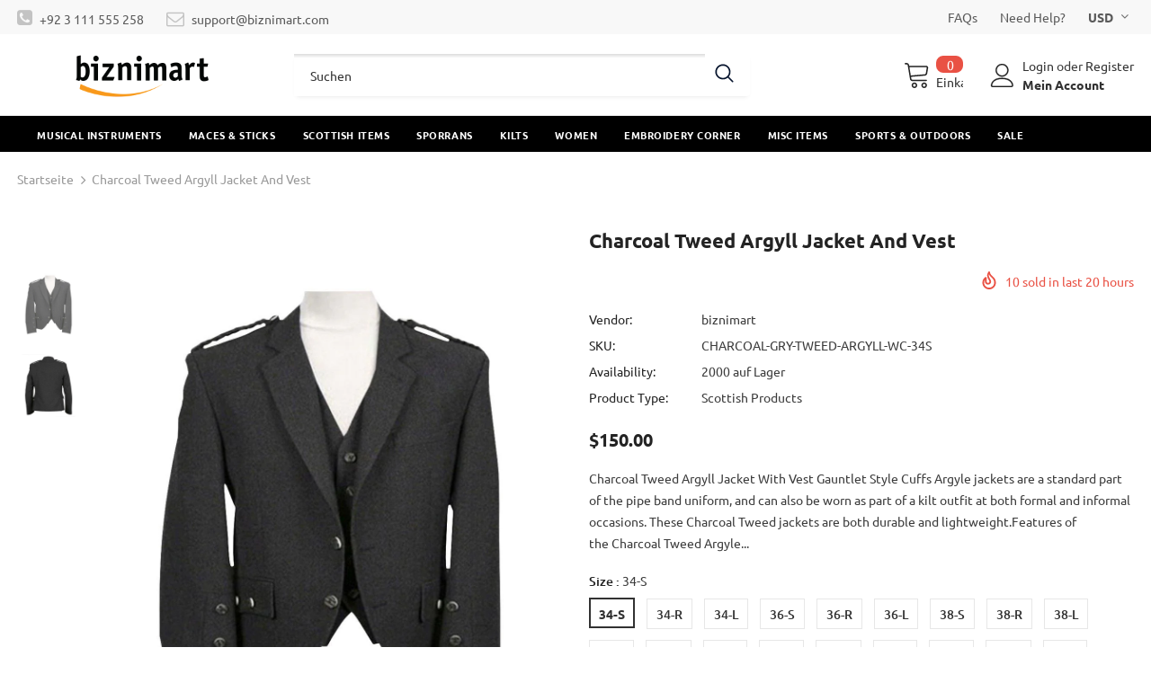

--- FILE ---
content_type: text/css
request_url: https://biznimart.com/cdn/shop/t/14/assets/footer-07.css?v=19457261069086938391649223759
body_size: 825
content:
.site-footer{text-align:center}.site-footer .footer-top{padding:65px 0 56px}.site-footer .foot-title{font-weight:500;font-size:var(--font_size_plus2);letter-spacing:normal;padding-bottom:20px}.site-footer.layout_style_2 .foot-title{text-transform:capitalize;font-weight:600;text-align:left;padding-bottom:18px}.site-footer .foot-link{padding:2px 0}.site-footer .col-footer ul li{margin-bottom:15px}.site-footer .footer-newsletter{max-width:600px;margin:0 auto}.site-footer.has-location .footer-newsletter{max-width:440px}.site-footer.layout_style_2 .footer-newsletter{margin:0}.site-footer .footer-newsletter .input-group-field{font-size:var(--font_size_plus2)}.site-footer.has-location .footer-newsletter .input-group-field{min-width:unset}.site-footer.layout_style_2 .footer-newsletter .input-group-field{margin-right:0}.site-footer .newsletter .input-group-field::-webkit-input-placeholder{font-size:var(--font_size_plus2)}.site-footer .newsletter .input-group-field::-moz-placeholder{font-size:var(--font_size_plus2)}.site-footer .newsletter .input-group-field:-ms-input-placeholder{font-size:var(--font_size_plus2)}.site-footer .newsletter .input-group-field:-moz-placeholder{font-size:var(--font_size_plus2)}.site-footer .footer-top .newsleter-col-inner,.site-footer .footer-top .location_info{display:inline-block;vertical-align:top;width:100%}.site-footer.layout_style_2 .col-footer ul,.site-footer.layout_style_2 .footer-top .location_info ul{text-align:left}.footer-7.layout_style_2 .col-footer ul li{margin-bottom:6px}.footer-7.layout_style_2 .footer-newsletter .input-group-field::-webkit-input-placeholder{text-transform:capitalize}.footer-7.layout_style_2 .footer-newsletter .input-group-field::-moz-placeholder{text-transform:capitalize}.footer-7.layout_style_2 .footer-newsletter .input-group-field::-ms-input-placeholder{text-transform:capitalize!important}.site-footer .location_info .text{margin-bottom:0;display:-webkit-box;display:-webkit-flex;display:-moz-flex;display:-ms-flexbox;display:flex;-ms-flex-align:center;-webkit-align-items:center;align-items:center;-ms-flex-pack:center;-webkit-justify-content:center;justify-content:center}.site-footer.layout_style_2 .location_info .text{-ms-flex-pack:flex-start;-webkit-justify-content:flex-start;justify-content:flex-start}.site-footer .location_info .text span{line-height:var(--font_size_plus14)}.site-footer .location_info .text:last-child{margin-top:15px}.site-footer .location_info .info-icon{font-size:var(--font_size_plus4);margin-right:12px;min-width:18px;color:var(--page_title_color);height:20px;margin-top:-1px}.site-footer .footer-newsletter .input-group{justify-content:center;flex-wrap:nowrap;padding:10px}.site-footer.layout_style_2 .footer-newsletter .input-group{padding:0}.site-footer .newsletter .input-group-field{width:100%;overflow:hidden;white-space:normal;display:-webkit-box;-webkit-line-clamp:1;text-overflow:ellipsis;-webkit-box-orient:vertical}.site-footer .newsletter .btn{font-size:var(--font_size_plus4);font-weight:400;height:70px;padding:0 10px!important;min-width:140px}.site-footer.layout_style_2 .newsletter .btn{min-width:120px;height:50px;text-transform:capitalize;font-weight:600;font-size:var(--font_size)}.site-footer.has-location .newsletter .btn{min-width:110px}.footer-newsletter input[type=checkbox]+label:before{width:25px;height:25px;background:0 0}.footer-newsletter input[type=checkbox]+label:after{width:16px;height:10px;left:4px}.site-footer .footer-newsletter .newsletter{margin-bottom:20px}.site-footer.layout_style_2 .footer-newsletter .newsletter{margin-bottom:34px}.site-footer .footer-newsletter .newsletter-des{margin-top:0;margin-bottom:23px;text-align:left}.site-footer.layout_style_2 .footer-newsletter .newsletter-des{font-weight:400;margin-bottom:15px}.site-footer .footer-newsletter .newsletter-des a{text-decoration:underline;text-underline-position:under}.site-footer .footer-newsletter .newsletter-des input{display:block;width:25px;height:25px;position:absolute;opacity:0;z-index:2;cursor:pointer}.site-footer.footer-7 .footer-newsletter .newsletter-des label{padding-top:2px;padding-left:40px;line-height:30px;max-width:520px}.site-footer .groups-block{justify-content:center}.site-footer.layout_style_2 .groups-block{justify-content:flex-start;text-align:left;margin-bottom:10px}.site-footer.layout_style_2 .groups-block .social-icons a{font-size:18px;width:auto;height:24px;line-height:24px}.site-footer.layout_style_2 .groups-block .social-icons li{width:auto;height:24px;margin-right:27px}.site-footer.layout_style_2 .groups-block .social-icons li:last-child{margin-right:0}.site-footer .col-footer ul li:last-child,.site-footer .footer-social{margin:0}.footer-bottom address{font-size:11px;line-height:20px;padding-bottom:36px;margin:0}.site-footer.layout_style_2 .footer-bottom{padding-bottom:57px}.site-footer.layout_style_2 .footer-bottom address{line-height:var(--font_size_plus14);padding-bottom:25px}@media (min-width: 768px){.site-footer .footer-top .newsleter-col-inner{padding-right:30px}.site-footer.has-location.layout_style_1 .footer-top .newsleter-col-inner{padding-right:15px}.site-footer.has-location .footer-top .newsleter-col{display:-ms-flexbox;display:-webkit-flex;display:flex;-ms-flex-pack:flex-start;-webkit-justify-content:flex-start;justify-content:flex-start}.site-footer.has-location .footer-top .newsleter-col-inner{max-width:440px;width:55%;-webkit-box-flex:0;-ms-flex:0 0 55%;flex:0 0 55%;max-width:55%}.site-footer .footer-top .location_info{padding-left:0;width:45%;-webkit-box-flex:0;-ms-flex:0 0 45%;flex:0 0 45%;max-width:45%}.site-footer.no-newsletter .footer-top .location_info{width:100%;-webkit-box-flex:0;-ms-flex:0 0 100%;flex:0 0 100%;max-width:100%}.site-footer.has-newsletter .footer-top .location_info{padding-left:30px}.site-footer.layout_style_1.has-location .footer-top .location_info{padding-left:15px}}@media (min-width: 992px) and (max-width: 1199px){.site-footer .footer-top .location_info{padding-left:0}.site-footer.has-newsletter .footer-top .location_info{padding-left:60px}}@media (min-width: 1200px){.site-footer .footer-top .newsleter-col.block-4{-webkit-box-flex:0;-ms-flex:0 0 49%;flex:0 0 49%;max-width:49%}.site-footer .footer-top .links-col.column-4{width:51%;-ms-flex:0 0 51%;flex:0 0 51%;max-width:51%}.site-footer.layout_style_2.no-location .footer-top .newsleter-col.block-4,.site-footer.no-newsletter .footer-top .newsleter-col.block-4{-webkit-box-flex:0;-ms-flex:0 0 40%;flex:0 0 40%;max-width:40%}.site-footer.layout_style_2.no-location .footer-top .links-col.column-4,.site-footer.no-newsletter .footer-top .links-col.column-4{-webkit-box-flex:0;-ms-flex:0 0 60%;flex:0 0 60%;max-width:60%}.site-footer.has-location .footer-top .newsleter-col-inner{width:58%}.site-footer .footer-top .newsleter-col-inner+.location_info{width:42%;-webkit-box-flex:0;-ms-flex:0 0 42%;flex:0 0 42%;max-width:42%}.site-footer .footer-top .location_info{padding-left:30px;padding-right:30px}}@media (min-width: 1200px) and (max-width: 1439px){.site-footer .footer-top .newsleter-col-inner{padding-left:10px;padding-right:20px}}@media (min-width: 1441px){.site-footer.has-location .newsletter .btn{min-width:120px}.site-footer.layout_style_2 .footer-top .location_info{padding-left:60px;padding-right:60px}.site-footer.layout_style_2 .footer-top .newsleter-col-inner{padding-right:60px}.site-footer.layout_style_2 .col-footer{padding-left:30px;padding-right:30px}.site-footer.layout_style_2 .footer-top .newsleter-col{padding-right:60px}}@media (max-width:1199px){.site-footer .footer-top{padding-bottom:10px}.site-footer .footer-top .newsleter-col{margin-bottom:20px}.site-footer.has-location .footer-top .newsleter-col{margin-bottom:35px}.site-footer.footer-7.no-location .footer-top .newsleter-col-inner{border-right:none}.site-footer.no-location .footer-top .newsleter-col-inner{padding-right:0}}@media (max-width: 767px){.site-footer .footer-top .location_info,.site-footer .footer-top .newsleter-col-inner{width:100%}.site-footer .groups-block{margin-bottom:10px}.footer-top .location_info .dropdow-mb{padding-bottom:13px;position:relative;padding-right:15px}.site-footer .location_info .dropdow-mb+ul{display:none;margin:10px 0 12px}.site-footer .location_info .dropdow-mb:after{content:"\f107";font-family:FontAwesome;font-weight:500;font-size:17px;text-rendering:auto;-webkit-font-smoothing:antialiased;-moz-osx-font-smoothing:grayscale;display:block;cursor:pointer;margin:0;padding:0;background:0 0;-webkit-transition:transform .3s linear;-moz-transition:transform .3s linear;-ms-transition:transform .3s linear;-o-transition:transform .3s linear;transition:transform .3s linear;position:absolute;right:0;top:1px}.site-footer .location_info .dropdow-mb.open:after{-moz-transform:rotate(180deg);-o-transform:rotate(180deg);-ms-transform:rotate(180deg);-webkit-transform:rotate(180deg);transform:rotate(180deg)}.site-footer.has-location .footer-top .newsleter-col{margin-bottom:10px}}@media (max-width:551px){.site-footer .newsletter .btn{height:50px}}
/*# sourceMappingURL=/cdn/shop/t/14/assets/footer-07.css.map?v=19457261069086938391649223759 */


--- FILE ---
content_type: application/javascript; charset=UTF-8
request_url: https://chat.mydashmetrics.com/script.js
body_size: 1507
content:
            const eventMethod = window.addEventListener
              ? "addEventListener"
              : "attachEvent";
            const eventer = window[eventMethod];
            const messageEvent = eventMethod === "attachEvent" ? "onmessage" : "message";

            const addTemporaryStyles = () => {
              removeTemporaryStyles();
              const styleSheet = document.head.querySelector("#DCChatBubbleStyles").sheet;
              styleSheet.insertRule(
                `
                @media screen and (max-width: 459px) {
                  .DC_Live_Chat{
                    width: 100% !important;
                    height: 100% !important;
                    padding:0 !important; 
                    overflow:hidden;
                    margin-bottom: 0px !important;
                    margin-right: 0px !important;
                    margin-left: 0px !important;
                  }
                }
                `,
                0
              );
              styleSheet.insertRule(
                `
                @media screen and (max-width: 459px) {
                  body *:not(iframe) {
                    display:none !important
                  }
                }
                `,
                1
              );
            };

            const removeTemporaryStyles = () => {
              const styleSheet = document.head.querySelector("#DCChatBubbleStyles").sheet;
              Array.from(styleSheet.rules).forEach(() => {
                styleSheet.deleteRule(Array.from(styleSheet.rules).length - 1);
              });
            };

            eventer(
              messageEvent,
              function (e) {
                const key = e.message ? "message" : "data";
                const data = e[key];
                const list = document.getElementById("custom-widget-chat");
                if (data?.action === "get-domain") {
                  list.style.display = `none`;
                  e.source.postMessage(
                    {
                      action: "parent-domain",
                      value: document.location.host,
                    },
                    "*"
                  );
                }
                //
                let timeoutId;

                const handleStyles = () => {
                  clearTimeout(timeoutId);

                  timeoutId = setTimeout(() => {
                    if (!data?.welcomeMessage) {
                      addTemporaryStyles();
                    } else {
                      removeTemporaryStyles();
                    }
                  }, 0);
                };
                //

                if (typeof data?.["chat-widget-loaded"] === "boolean") {
                  list.style.display = "block";
                  if (data?.["chat-widget-loaded"]) {
                    handleStyles();
                    list.style.width = "460px";
                    list.style.height = `calc(90px + ${data.height}px )`;
                  } else if (data?.["welcomeMessage"]) {
                    removeTemporaryStyles();
                    list.style.width = "300px";
                    list.style.height = data.height + "px";
                  } else {
                    removeTemporaryStyles();
                    list.style.width = "70px";
                    list.style.height = "70px";
                  }

                  list.style["margin-bottom"] = window.matchMedia("(max-width: 500px)")
                    .matches
                    ? "10px"
                    : data.bottom + "px";
                  list.style[`margin-${data.left ? "left" : "right"}`] = window.matchMedia(
                    "(max-width: 500px)"
                  ).matches
                    ? "10px"
                    : data.left || data.right;
                  list.style[data.left ? "left" : "right"] = "0";
                }

                // We need this in future.......................
                // if (data && data["chat-widget-loaded"]) {
                //   if (data.height && data.height !== "70px") {
                //     list.style.display = "block";
                //     addTemporaryStyles();
                //     list.style.width = "460px";
                //     list.style.height = `calc(90px + ${data.height}px )`;
                //     list.style["margin-bottom"] = window.matchMedia("(max-width: 500px)")
                //       .matches
                //       ? "10px"
                //       : data.bottom + "px";
                //     list.style[`margin-${data.left ? "left" : "right"}`] =
                //       window.matchMedia("(max-width: 500px)").matches
                //         ? "10px"
                //         : data.left || data.right;
                //     list.style[data.left ? "left" : "right"] = "0";
                //   } else {
                //     if (list && list?.clientHeight < 200) {
                //       removeTemporaryStyles();
                //       list.style.width = "70px";
                //       list.style.height = "70px";
                //       list.style["margin-bottom"] = window.matchMedia("(max-width: 500px)")
                //         .matches
                //         ? "10px"
                //         : data.bottom + "px";
                //       list.style[`margin-${data.left ? "left" : "right"}`] =
                //         window.matchMedia("(max-width: 500px)").matches
                //           ? "10px"
                //           : data.left || data.right;
                //       list.style[data.left ? "left" : "right"] = "0";
                //       list.style.display = "block";
                //     }
                //   }
                // }
              },
              false
            );

            function run() {
              let styles = {
                position: "fixed",
                bottom: "0",
                right: "0",
                width: "70px",
                height: "70px",
                "z-index": "2147483647",

                border: "none",
                overflow: "hidden",
              };

              setTimeout(async () => {
                let originalScript = null;
                const list = document.getElementsByTagName("script");
                for (let script of list) {
                  if (script.getAttribute("custom-chat-widget") === "true") {
                    originalScript = script;
                  }
                }
                const apiKey = originalScript?.getAttribute("api-key");
                const newNode = document.createElement("iframe");
                newNode.setAttribute("src", "https://chat.mydashmetrics.com/?api_key=" + apiKey);
                newNode.setAttribute("id", "custom-widget-chat");
                newNode.setAttribute("allow", "microphone; autoplay");
                newNode.setAttribute("class", "DC_Live_Chat");
                newNode.style.overflow = "hidden";

                const styleElPermanent = document.createElement("style");
                const styleEl = document.createElement("style");
                const metaEl = document.createElement("meta");

                styleEl.setAttribute("id", "DCChatBubbleStyles");

                metaEl.setAttribute("name", "viewPort");
                metaEl.setAttribute(
                  "content",
                  "width=device-width, height=device-height, initial-scale=1.0, user-scalable=no;user-scalable=0;"
                );

                document.head.appendChild(styleEl);
                document.head.appendChild(styleElPermanent);
                document.head.appendChild(metaEl);

                // Adding Permanent Styles
                const permanentStyleSheet = styleElPermanent.sheet;
                permanentStyleSheet.insertRule(
                  `@media screen and (min-width: 500px) {
                    .DC_Live_Chat{
                      overflow:hidden;
                    }
                  }`,
                  0
                );

                Object.assign(newNode.style, styles);
                document.body.appendChild(newNode);
              }, 3000);
            }
            run();

